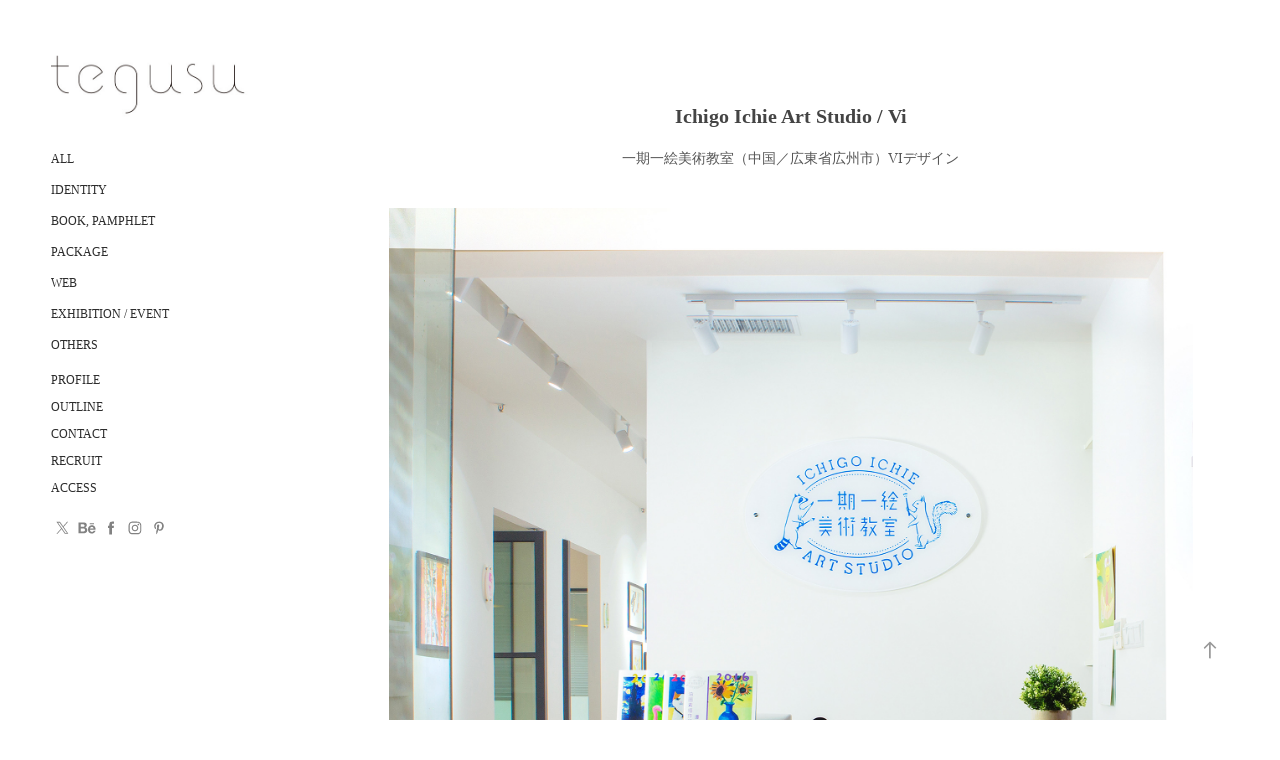

--- FILE ---
content_type: text/html; charset=utf-8
request_url: https://tegusu.com/ichigo-ichie-art-studio-vi
body_size: 14346
content:
<!DOCTYPE HTML>
<html lang="en-US">
<head>
  <meta charset="UTF-8" />
  <meta name="viewport" content="width=device-width, initial-scale=1" />
      <meta name="keywords"  content="絵画,美術,美術教室,art studio,art school,art,animal,colorful,animal logo,動物" />
      <meta name="description"  content="一期一絵美術教室（中国／広東省広州市）VIデザイン" />
      <meta name="twitter:card"  content="summary_large_image" />
      <meta name="twitter:site"  content="@AdobePortfolio" />
      <meta  property="og:title" content="tegusu - Ichigo Ichie Art Studio / Vi" />
      <meta  property="og:description" content="一期一絵美術教室（中国／広東省広州市）VIデザイン" />
      <meta  property="og:image" content="https://cdn.myportfolio.com/d1a1d4b9eb35cc1ca98ec94ac2e74728/1625116d-f631-4d2a-bb14-1a797e504837_rwc_0x0x2000x1350x2000.jpg?h=93d3aa7505b5f3a55fe44278535b5cda" />
        <link rel="icon" href="https://cdn.myportfolio.com/d1a1d4b9eb35cc1ca98ec94ac2e74728/b9ed50f4-ba1c-4db4-b911-eaba855e5554_carw_1x1x32.jpg?h=23a97892a418d7ba05ffcd0ee886f1ff" />
        <link rel="apple-touch-icon" href="https://cdn.myportfolio.com/d1a1d4b9eb35cc1ca98ec94ac2e74728/374f17a2-a69f-4370-8ab6-b6760d02997d_carw_1x1x180.jpg?h=58626d8f67f85745f81c9409af918d1f" />
      <link rel="stylesheet" href="/dist/css/main.css" type="text/css" />
      <link rel="stylesheet" href="https://cdn.myportfolio.com/d1a1d4b9eb35cc1ca98ec94ac2e74728/717829a48b5fad64747b7bf2f577ae731767803955.css?h=74de95371f735a1297b1a98742714314" type="text/css" />
    <link rel="canonical" href="https://tegusu.com/ichigo-ichie-art-studio-vi" />
      <title>tegusu - Ichigo Ichie Art Studio / Vi</title>
    <script type="text/javascript" src="//use.typekit.net/ik/[base64].js?cb=35f77bfb8b50944859ea3d3804e7194e7a3173fb" async onload="
    try {
      window.Typekit.load();
    } catch (e) {
      console.warn('Typekit not loaded.');
    }
    "></script>
</head>
  <body class="transition-enabled">  <div class='page-background-video page-background-video-with-panel'>
  </div>
  <div class="js-responsive-nav">
    <div class="responsive-nav has-social">
      <div class="close-responsive-click-area js-close-responsive-nav">
        <div class="close-responsive-button"></div>
      </div>
          <nav data-hover-hint="nav">
              <ul class="group">
                  <li class="gallery-title"><a href="/projects"  >ALL</a></li>
              </ul>
              <ul class="group">
                  <li class="gallery-title"><a href="/civilogo"  >Identity</a></li>
              </ul>
              <ul class="group">
                  <li class="gallery-title"><a href="/book"  >Book, Pamphlet</a></li>
              </ul>
              <ul class="group">
                  <li class="gallery-title"><a href="/package"  >Package</a></li>
              </ul>
              <ul class="group">
                  <li class="gallery-title"><a href="/web"  >Web</a></li>
              </ul>
              <ul class="group">
                  <li class="gallery-title"><a href="/exhibition"  >Exhibition / Event</a></li>
              </ul>
              <ul class="group">
                  <li class="gallery-title"><a href="/others"  >Others</a></li>
              </ul>
      <div class="page-title">
        <a href="/profile" >PROFILE</a>
      </div>
      <div class="page-title">
        <a href="/outline" >OUTLINE</a>
      </div>
      <div class="page-title">
        <a href="/contact" >CONTACT</a>
      </div>
      <div class="page-title">
        <a href="/recruit" >RECRUIT</a>
      </div>
      <div class="page-title">
        <a href="/office" >ACCESS</a>
      </div>
              <div class="social pf-nav-social" data-hover-hint="navSocialIcons">
                <ul>
                        <li>
                          <a href="https://twitter.com/tegusu_fujita" target="_blank">
                            <svg xmlns="http://www.w3.org/2000/svg" xmlns:xlink="http://www.w3.org/1999/xlink" version="1.1" x="0px" y="0px" viewBox="-8 -3 35 24" xml:space="preserve" class="icon"><path d="M10.4 7.4 16.9 0h-1.5L9.7 6.4 5.2 0H0l6.8 9.7L0 17.4h1.5l5.9-6.8 4.7 6.8h5.2l-6.9-10ZM8.3 9.8l-.7-1-5.5-7.6h2.4l4.4 6.2.7 1 5.7 8h-2.4L8.3 9.8Z"/></svg>
                          </a>
                        </li>
                        <li>
                          <a href="https://www.behance.net/tegusu" target="_blank">
                            <svg id="Layer_1" data-name="Layer 1" xmlns="http://www.w3.org/2000/svg" viewBox="0 0 30 24" class="icon"><path id="path-1" d="M18.83,14.38a2.78,2.78,0,0,0,.65,1.9,2.31,2.31,0,0,0,1.7.59,2.31,2.31,0,0,0,1.38-.41,1.79,1.79,0,0,0,.71-0.87h2.31a4.48,4.48,0,0,1-1.71,2.53,5,5,0,0,1-2.78.76,5.53,5.53,0,0,1-2-.37,4.34,4.34,0,0,1-1.55-1,4.77,4.77,0,0,1-1-1.63,6.29,6.29,0,0,1,0-4.13,4.83,4.83,0,0,1,1-1.64A4.64,4.64,0,0,1,19.09,9a4.86,4.86,0,0,1,2-.4A4.5,4.5,0,0,1,23.21,9a4.36,4.36,0,0,1,1.5,1.3,5.39,5.39,0,0,1,.84,1.86,7,7,0,0,1,.18,2.18h-6.9Zm3.67-3.24A1.94,1.94,0,0,0,21,10.6a2.26,2.26,0,0,0-1,.22,2,2,0,0,0-.66.54,1.94,1.94,0,0,0-.35.69,3.47,3.47,0,0,0-.12.65h4.29A2.75,2.75,0,0,0,22.5,11.14ZM18.29,6h5.36V7.35H18.29V6ZM13.89,17.7a4.4,4.4,0,0,1-1.51.7,6.44,6.44,0,0,1-1.73.22H4.24V5.12h6.24a7.7,7.7,0,0,1,1.73.17,3.67,3.67,0,0,1,1.33.56,2.6,2.6,0,0,1,.86,1,3.74,3.74,0,0,1,.3,1.58,3,3,0,0,1-.46,1.7,3.33,3.33,0,0,1-1.35,1.12,3.19,3.19,0,0,1,1.82,1.26,3.79,3.79,0,0,1,.59,2.17,3.79,3.79,0,0,1-.39,1.77A3.24,3.24,0,0,1,13.89,17.7ZM11.72,8.19a1.25,1.25,0,0,0-.45-0.47,1.88,1.88,0,0,0-.64-0.24,5.5,5.5,0,0,0-.76-0.05H7.16v3.16h3a2,2,0,0,0,1.28-.38A1.43,1.43,0,0,0,11.89,9,1.73,1.73,0,0,0,11.72,8.19ZM11.84,13a2.39,2.39,0,0,0-1.52-.45H7.16v3.73h3.11a3.61,3.61,0,0,0,.82-0.09A2,2,0,0,0,11.77,16a1.39,1.39,0,0,0,.47-0.54,1.85,1.85,0,0,0,.17-0.88A1.77,1.77,0,0,0,11.84,13Z"/></svg>
                          </a>
                        </li>
                        <li>
                          <a href="https://www.facebook.com/tegusu/?fref=ts" target="_blank">
                            <svg xmlns="http://www.w3.org/2000/svg" xmlns:xlink="http://www.w3.org/1999/xlink" version="1.1" x="0px" y="0px" viewBox="0 0 30 24" xml:space="preserve" class="icon"><path d="M16.21 20h-3.26v-8h-1.63V9.24h1.63V7.59c0-2.25 0.92-3.59 3.53-3.59h2.17v2.76H17.3 c-1.02 0-1.08 0.39-1.08 1.11l0 1.38h2.46L18.38 12h-2.17V20z"/></svg>
                          </a>
                        </li>
                        <li>
                          <a href="https://www.instagram.com/tegusu.inc/" target="_blank">
                            <svg version="1.1" id="Layer_1" xmlns="http://www.w3.org/2000/svg" xmlns:xlink="http://www.w3.org/1999/xlink" viewBox="0 0 30 24" style="enable-background:new 0 0 30 24;" xml:space="preserve" class="icon">
                            <g>
                              <path d="M15,5.4c2.1,0,2.4,0,3.2,0c0.8,0,1.2,0.2,1.5,0.3c0.4,0.1,0.6,0.3,0.9,0.6c0.3,0.3,0.5,0.5,0.6,0.9
                                c0.1,0.3,0.2,0.7,0.3,1.5c0,0.8,0,1.1,0,3.2s0,2.4,0,3.2c0,0.8-0.2,1.2-0.3,1.5c-0.1,0.4-0.3,0.6-0.6,0.9c-0.3,0.3-0.5,0.5-0.9,0.6
                                c-0.3,0.1-0.7,0.2-1.5,0.3c-0.8,0-1.1,0-3.2,0s-2.4,0-3.2,0c-0.8,0-1.2-0.2-1.5-0.3c-0.4-0.1-0.6-0.3-0.9-0.6
                                c-0.3-0.3-0.5-0.5-0.6-0.9c-0.1-0.3-0.2-0.7-0.3-1.5c0-0.8,0-1.1,0-3.2s0-2.4,0-3.2c0-0.8,0.2-1.2,0.3-1.5c0.1-0.4,0.3-0.6,0.6-0.9
                                c0.3-0.3,0.5-0.5,0.9-0.6c0.3-0.1,0.7-0.2,1.5-0.3C12.6,5.4,12.9,5.4,15,5.4 M15,4c-2.2,0-2.4,0-3.3,0c-0.9,0-1.4,0.2-1.9,0.4
                                c-0.5,0.2-1,0.5-1.4,0.9C7.9,5.8,7.6,6.2,7.4,6.8C7.2,7.3,7.1,7.9,7,8.7C7,9.6,7,9.8,7,12s0,2.4,0,3.3c0,0.9,0.2,1.4,0.4,1.9
                                c0.2,0.5,0.5,1,0.9,1.4c0.4,0.4,0.9,0.7,1.4,0.9c0.5,0.2,1.1,0.3,1.9,0.4c0.9,0,1.1,0,3.3,0s2.4,0,3.3,0c0.9,0,1.4-0.2,1.9-0.4
                                c0.5-0.2,1-0.5,1.4-0.9c0.4-0.4,0.7-0.9,0.9-1.4c0.2-0.5,0.3-1.1,0.4-1.9c0-0.9,0-1.1,0-3.3s0-2.4,0-3.3c0-0.9-0.2-1.4-0.4-1.9
                                c-0.2-0.5-0.5-1-0.9-1.4c-0.4-0.4-0.9-0.7-1.4-0.9c-0.5-0.2-1.1-0.3-1.9-0.4C17.4,4,17.2,4,15,4L15,4L15,4z"/>
                              <path d="M15,7.9c-2.3,0-4.1,1.8-4.1,4.1s1.8,4.1,4.1,4.1s4.1-1.8,4.1-4.1S17.3,7.9,15,7.9L15,7.9z M15,14.7c-1.5,0-2.7-1.2-2.7-2.7
                                c0-1.5,1.2-2.7,2.7-2.7s2.7,1.2,2.7,2.7C17.7,13.5,16.5,14.7,15,14.7L15,14.7z"/>
                              <path d="M20.2,7.7c0,0.5-0.4,1-1,1s-1-0.4-1-1s0.4-1,1-1S20.2,7.2,20.2,7.7L20.2,7.7z"/>
                            </g>
                            </svg>
                          </a>
                        </li>
                        <li>
                          <a href="https://jp.pinterest.com/masaomifujita/tegusu-design-works/" target="_blank">
                            <svg xmlns="http://www.w3.org/2000/svg" xmlns:xlink="http://www.w3.org/1999/xlink" version="1.1" id="Layer_1" viewBox="0 0 30 24" xml:space="preserve" class="icon"><path d="M15.36 4C11.13 4 9 7.1 9 9.74c0 1.6 0.6 3 1.8 3.51c0.2 0.1 0.4 0 0.45-0.23 c0.04-0.16 0.14-0.57 0.18-0.74c0.06-0.23 0.04-0.31-0.13-0.51c-0.36-0.44-0.59-1-0.59-1.8c0-2.32 1.68-4.4 4.38-4.4 c2.39 0 3.7 1.5 3.7 3.52c0 2.65-1.14 4.89-2.82 4.89c-0.93 0-1.63-0.8-1.4-1.77c0.27-1.16 0.79-2.42 0.79-3.26 c0-0.75-0.39-1.38-1.2-1.38c-0.95 0-1.72 1.02-1.72 2.38c0 0.9 0.3 1.4 0.3 1.45s-0.97 4.26-1.14 5 c-0.34 1.49-0.05 3.31-0.03 3.49c0.01 0.1 0.1 0.1 0.2 0.05c0.09-0.12 1.22-1.56 1.61-3.01c0.11-0.41 0.63-2.53 0.63-2.53 c0.31 0.6 1.2 1.1 2.2 1.15c2.86 0 4.8-2.69 4.8-6.3C21 6.5 18.8 4 15.4 4z"/></svg>
                          </a>
                        </li>
                </ul>
              </div>
          </nav>
    </div>
  </div>
  <div class="site-wrap cfix js-site-wrap">
    <div class="site-container">
      <div class="site-content e2e-site-content">
        <div class="sidebar-content">
          <header class="site-header">
              <div class="logo-wrap" data-hover-hint="logo">
                    <div class="logo e2e-site-logo-text logo-image  ">
    <a href="/projects" class="image-normal image-link">
      <img src="https://cdn.myportfolio.com/d1a1d4b9eb35cc1ca98ec94ac2e74728/d7d7e518-2d7d-4221-98b3-491a8fedf014_rwc_4x0x537x166x4096.jpg?h=7d5cd747c96736927bb40a1f2fe2e3c2" alt="tegusu Masaomi Fujita">
    </a>
</div>
              </div>
  <div class="hamburger-click-area js-hamburger">
    <div class="hamburger">
      <i></i>
      <i></i>
      <i></i>
    </div>
  </div>
          </header>
              <nav data-hover-hint="nav">
              <ul class="group">
                  <li class="gallery-title"><a href="/projects"  >ALL</a></li>
              </ul>
              <ul class="group">
                  <li class="gallery-title"><a href="/civilogo"  >Identity</a></li>
              </ul>
              <ul class="group">
                  <li class="gallery-title"><a href="/book"  >Book, Pamphlet</a></li>
              </ul>
              <ul class="group">
                  <li class="gallery-title"><a href="/package"  >Package</a></li>
              </ul>
              <ul class="group">
                  <li class="gallery-title"><a href="/web"  >Web</a></li>
              </ul>
              <ul class="group">
                  <li class="gallery-title"><a href="/exhibition"  >Exhibition / Event</a></li>
              </ul>
              <ul class="group">
                  <li class="gallery-title"><a href="/others"  >Others</a></li>
              </ul>
      <div class="page-title">
        <a href="/profile" >PROFILE</a>
      </div>
      <div class="page-title">
        <a href="/outline" >OUTLINE</a>
      </div>
      <div class="page-title">
        <a href="/contact" >CONTACT</a>
      </div>
      <div class="page-title">
        <a href="/recruit" >RECRUIT</a>
      </div>
      <div class="page-title">
        <a href="/office" >ACCESS</a>
      </div>
                  <div class="social pf-nav-social" data-hover-hint="navSocialIcons">
                    <ul>
                            <li>
                              <a href="https://twitter.com/tegusu_fujita" target="_blank">
                                <svg xmlns="http://www.w3.org/2000/svg" xmlns:xlink="http://www.w3.org/1999/xlink" version="1.1" x="0px" y="0px" viewBox="-8 -3 35 24" xml:space="preserve" class="icon"><path d="M10.4 7.4 16.9 0h-1.5L9.7 6.4 5.2 0H0l6.8 9.7L0 17.4h1.5l5.9-6.8 4.7 6.8h5.2l-6.9-10ZM8.3 9.8l-.7-1-5.5-7.6h2.4l4.4 6.2.7 1 5.7 8h-2.4L8.3 9.8Z"/></svg>
                              </a>
                            </li>
                            <li>
                              <a href="https://www.behance.net/tegusu" target="_blank">
                                <svg id="Layer_1" data-name="Layer 1" xmlns="http://www.w3.org/2000/svg" viewBox="0 0 30 24" class="icon"><path id="path-1" d="M18.83,14.38a2.78,2.78,0,0,0,.65,1.9,2.31,2.31,0,0,0,1.7.59,2.31,2.31,0,0,0,1.38-.41,1.79,1.79,0,0,0,.71-0.87h2.31a4.48,4.48,0,0,1-1.71,2.53,5,5,0,0,1-2.78.76,5.53,5.53,0,0,1-2-.37,4.34,4.34,0,0,1-1.55-1,4.77,4.77,0,0,1-1-1.63,6.29,6.29,0,0,1,0-4.13,4.83,4.83,0,0,1,1-1.64A4.64,4.64,0,0,1,19.09,9a4.86,4.86,0,0,1,2-.4A4.5,4.5,0,0,1,23.21,9a4.36,4.36,0,0,1,1.5,1.3,5.39,5.39,0,0,1,.84,1.86,7,7,0,0,1,.18,2.18h-6.9Zm3.67-3.24A1.94,1.94,0,0,0,21,10.6a2.26,2.26,0,0,0-1,.22,2,2,0,0,0-.66.54,1.94,1.94,0,0,0-.35.69,3.47,3.47,0,0,0-.12.65h4.29A2.75,2.75,0,0,0,22.5,11.14ZM18.29,6h5.36V7.35H18.29V6ZM13.89,17.7a4.4,4.4,0,0,1-1.51.7,6.44,6.44,0,0,1-1.73.22H4.24V5.12h6.24a7.7,7.7,0,0,1,1.73.17,3.67,3.67,0,0,1,1.33.56,2.6,2.6,0,0,1,.86,1,3.74,3.74,0,0,1,.3,1.58,3,3,0,0,1-.46,1.7,3.33,3.33,0,0,1-1.35,1.12,3.19,3.19,0,0,1,1.82,1.26,3.79,3.79,0,0,1,.59,2.17,3.79,3.79,0,0,1-.39,1.77A3.24,3.24,0,0,1,13.89,17.7ZM11.72,8.19a1.25,1.25,0,0,0-.45-0.47,1.88,1.88,0,0,0-.64-0.24,5.5,5.5,0,0,0-.76-0.05H7.16v3.16h3a2,2,0,0,0,1.28-.38A1.43,1.43,0,0,0,11.89,9,1.73,1.73,0,0,0,11.72,8.19ZM11.84,13a2.39,2.39,0,0,0-1.52-.45H7.16v3.73h3.11a3.61,3.61,0,0,0,.82-0.09A2,2,0,0,0,11.77,16a1.39,1.39,0,0,0,.47-0.54,1.85,1.85,0,0,0,.17-0.88A1.77,1.77,0,0,0,11.84,13Z"/></svg>
                              </a>
                            </li>
                            <li>
                              <a href="https://www.facebook.com/tegusu/?fref=ts" target="_blank">
                                <svg xmlns="http://www.w3.org/2000/svg" xmlns:xlink="http://www.w3.org/1999/xlink" version="1.1" x="0px" y="0px" viewBox="0 0 30 24" xml:space="preserve" class="icon"><path d="M16.21 20h-3.26v-8h-1.63V9.24h1.63V7.59c0-2.25 0.92-3.59 3.53-3.59h2.17v2.76H17.3 c-1.02 0-1.08 0.39-1.08 1.11l0 1.38h2.46L18.38 12h-2.17V20z"/></svg>
                              </a>
                            </li>
                            <li>
                              <a href="https://www.instagram.com/tegusu.inc/" target="_blank">
                                <svg version="1.1" id="Layer_1" xmlns="http://www.w3.org/2000/svg" xmlns:xlink="http://www.w3.org/1999/xlink" viewBox="0 0 30 24" style="enable-background:new 0 0 30 24;" xml:space="preserve" class="icon">
                                <g>
                                  <path d="M15,5.4c2.1,0,2.4,0,3.2,0c0.8,0,1.2,0.2,1.5,0.3c0.4,0.1,0.6,0.3,0.9,0.6c0.3,0.3,0.5,0.5,0.6,0.9
                                    c0.1,0.3,0.2,0.7,0.3,1.5c0,0.8,0,1.1,0,3.2s0,2.4,0,3.2c0,0.8-0.2,1.2-0.3,1.5c-0.1,0.4-0.3,0.6-0.6,0.9c-0.3,0.3-0.5,0.5-0.9,0.6
                                    c-0.3,0.1-0.7,0.2-1.5,0.3c-0.8,0-1.1,0-3.2,0s-2.4,0-3.2,0c-0.8,0-1.2-0.2-1.5-0.3c-0.4-0.1-0.6-0.3-0.9-0.6
                                    c-0.3-0.3-0.5-0.5-0.6-0.9c-0.1-0.3-0.2-0.7-0.3-1.5c0-0.8,0-1.1,0-3.2s0-2.4,0-3.2c0-0.8,0.2-1.2,0.3-1.5c0.1-0.4,0.3-0.6,0.6-0.9
                                    c0.3-0.3,0.5-0.5,0.9-0.6c0.3-0.1,0.7-0.2,1.5-0.3C12.6,5.4,12.9,5.4,15,5.4 M15,4c-2.2,0-2.4,0-3.3,0c-0.9,0-1.4,0.2-1.9,0.4
                                    c-0.5,0.2-1,0.5-1.4,0.9C7.9,5.8,7.6,6.2,7.4,6.8C7.2,7.3,7.1,7.9,7,8.7C7,9.6,7,9.8,7,12s0,2.4,0,3.3c0,0.9,0.2,1.4,0.4,1.9
                                    c0.2,0.5,0.5,1,0.9,1.4c0.4,0.4,0.9,0.7,1.4,0.9c0.5,0.2,1.1,0.3,1.9,0.4c0.9,0,1.1,0,3.3,0s2.4,0,3.3,0c0.9,0,1.4-0.2,1.9-0.4
                                    c0.5-0.2,1-0.5,1.4-0.9c0.4-0.4,0.7-0.9,0.9-1.4c0.2-0.5,0.3-1.1,0.4-1.9c0-0.9,0-1.1,0-3.3s0-2.4,0-3.3c0-0.9-0.2-1.4-0.4-1.9
                                    c-0.2-0.5-0.5-1-0.9-1.4c-0.4-0.4-0.9-0.7-1.4-0.9c-0.5-0.2-1.1-0.3-1.9-0.4C17.4,4,17.2,4,15,4L15,4L15,4z"/>
                                  <path d="M15,7.9c-2.3,0-4.1,1.8-4.1,4.1s1.8,4.1,4.1,4.1s4.1-1.8,4.1-4.1S17.3,7.9,15,7.9L15,7.9z M15,14.7c-1.5,0-2.7-1.2-2.7-2.7
                                    c0-1.5,1.2-2.7,2.7-2.7s2.7,1.2,2.7,2.7C17.7,13.5,16.5,14.7,15,14.7L15,14.7z"/>
                                  <path d="M20.2,7.7c0,0.5-0.4,1-1,1s-1-0.4-1-1s0.4-1,1-1S20.2,7.2,20.2,7.7L20.2,7.7z"/>
                                </g>
                                </svg>
                              </a>
                            </li>
                            <li>
                              <a href="https://jp.pinterest.com/masaomifujita/tegusu-design-works/" target="_blank">
                                <svg xmlns="http://www.w3.org/2000/svg" xmlns:xlink="http://www.w3.org/1999/xlink" version="1.1" id="Layer_1" viewBox="0 0 30 24" xml:space="preserve" class="icon"><path d="M15.36 4C11.13 4 9 7.1 9 9.74c0 1.6 0.6 3 1.8 3.51c0.2 0.1 0.4 0 0.45-0.23 c0.04-0.16 0.14-0.57 0.18-0.74c0.06-0.23 0.04-0.31-0.13-0.51c-0.36-0.44-0.59-1-0.59-1.8c0-2.32 1.68-4.4 4.38-4.4 c2.39 0 3.7 1.5 3.7 3.52c0 2.65-1.14 4.89-2.82 4.89c-0.93 0-1.63-0.8-1.4-1.77c0.27-1.16 0.79-2.42 0.79-3.26 c0-0.75-0.39-1.38-1.2-1.38c-0.95 0-1.72 1.02-1.72 2.38c0 0.9 0.3 1.4 0.3 1.45s-0.97 4.26-1.14 5 c-0.34 1.49-0.05 3.31-0.03 3.49c0.01 0.1 0.1 0.1 0.2 0.05c0.09-0.12 1.22-1.56 1.61-3.01c0.11-0.41 0.63-2.53 0.63-2.53 c0.31 0.6 1.2 1.1 2.2 1.15c2.86 0 4.8-2.69 4.8-6.3C21 6.5 18.8 4 15.4 4z"/></svg>
                              </a>
                            </li>
                    </ul>
                  </div>
              </nav>
        </div>
        <main>
  <div class="page-container" data-context="page.page.container" data-hover-hint="pageContainer">
    <section class="page standard-modules">
        <header class="page-header content" data-context="pages" data-identity="id:p581bfd7c712e4cb92552c2a4b0b62d8ffa62ee62df2f6c15c0080">
            <h1 class="title preserve-whitespace">Ichigo Ichie Art Studio / Vi</h1>
            <p class="description">一期一絵美術教室（中国／広東省広州市）VIデザイン</p>
        </header>
      <div class="page-content js-page-content" data-context="pages" data-identity="id:p581bfd7c712e4cb92552c2a4b0b62d8ffa62ee62df2f6c15c0080">
        <div id="project-canvas" class="js-project-modules modules content">
          <div id="project-modules">
              
              <div class="project-module module image project-module-image js-js-project-module" >

  

  
     <div class="js-lightbox" data-src="https://cdn.myportfolio.com/d1a1d4b9eb35cc1ca98ec94ac2e74728/b82abedda8b3a801f3be8d5e.jpg?h=fcb8515d34989993329623166e4e9cbe">
           <img
             class="js-lazy e2e-site-project-module-image"
             src="[data-uri]"
             data-src="https://cdn.myportfolio.com/d1a1d4b9eb35cc1ca98ec94ac2e74728/b82abedda8b3a801f3be8d5e_rw_1920.jpg?h=29f98acef7cf4af0235722a562103826"
             data-srcset="https://cdn.myportfolio.com/d1a1d4b9eb35cc1ca98ec94ac2e74728/b82abedda8b3a801f3be8d5e_rw_600.jpg?h=2466e4c5a5046c33486d7999c7f18e94 600w,https://cdn.myportfolio.com/d1a1d4b9eb35cc1ca98ec94ac2e74728/b82abedda8b3a801f3be8d5e_rw_1200.jpg?h=502d13a7782172553be2774abfd16f22 1200w,https://cdn.myportfolio.com/d1a1d4b9eb35cc1ca98ec94ac2e74728/b82abedda8b3a801f3be8d5e_rw_1920.jpg?h=29f98acef7cf4af0235722a562103826 1920w,"
             data-sizes="(max-width: 1920px) 100vw, 1920px"
             width="1920"
             height="0"
             style="padding-bottom: 81.33%; background: rgba(0, 0, 0, 0.03)"
             
           >
     </div>
  

</div>

              
              
              
              
              
              
              
              
              
              
              
              
              
              <div class="project-module module text project-module-text align-center js-project-module e2e-site-project-module-text">
  <div class="rich-text js-text-editable module-text"><div>「一期一絵美術教室（中国名：一期一绘美术教室）」は、中国の広東省広州市荔湾区にある、3歳からのこども向け美術教室。tegusuではVIのデザイン制作を担当しました。「一期一会」とは茶道に由来する日本のことわざです。どんな茶会も一生に一度のものであることを心得て、主客ともに誠意を尽くすべきだ、という考えを意味しています。「一期一絵美術教室」では、こどもが創作にのぞむ時間も同じように、毎回が一期一会の貴重な機会であると捉え、精一杯創作に取り組める環境を提供することが、教室の理念であるとしています。</div>
<div><br></div>
<div><br></div>
<div>“Ichigo Ichie Art Studio” is an art school for children from age 3 located in Liwan District of Guangzhou, Guangdong Province in China. tegusu worked on the production of the VI.</div>
<div>“Ichigoichie” is a Japanese proverb that comes from a concept used in tea ceremonies. It means that in a tea ceremony, both the host and the guests should be there with a truly sincere attitude, keeping in mind that every tea ceremony is a one-in-a-life-time opportunity. “Ichigo Ichie Art Studio” believes that every one of their classes, where children work on their creation, is a one-in-a-life-time occasion just like a tea ceremony, and their philosophy is to provide children with an environment in which they can create their art to the best of their abilities.</div></div>
</div>

              
              
              
              
              
              <div class="project-module module image project-module-image js-js-project-module" >

  

  
     <div class="js-lightbox" data-src="https://cdn.myportfolio.com/d1a1d4b9eb35cc1ca98ec94ac2e74728/905a6262054e37dbe3bb6493.jpg?h=ae49648626b4d5a1d145ae967eb1e073">
           <img
             class="js-lazy e2e-site-project-module-image"
             src="[data-uri]"
             data-src="https://cdn.myportfolio.com/d1a1d4b9eb35cc1ca98ec94ac2e74728/905a6262054e37dbe3bb6493_rw_1920.jpg?h=6eccde0adb57934209b8aecfdc8cb8bc"
             data-srcset="https://cdn.myportfolio.com/d1a1d4b9eb35cc1ca98ec94ac2e74728/905a6262054e37dbe3bb6493_rw_600.jpg?h=4f0c7845e031a84545a5bd0b579db4eb 600w,https://cdn.myportfolio.com/d1a1d4b9eb35cc1ca98ec94ac2e74728/905a6262054e37dbe3bb6493_rw_1200.jpg?h=af12fc34e2b619adbc5a306f52a28af0 1200w,https://cdn.myportfolio.com/d1a1d4b9eb35cc1ca98ec94ac2e74728/905a6262054e37dbe3bb6493_rw_1920.jpg?h=6eccde0adb57934209b8aecfdc8cb8bc 1920w,"
             data-sizes="(max-width: 1920px) 100vw, 1920px"
             width="1920"
             height="0"
             style="padding-bottom: 66.67%; background: rgba(0, 0, 0, 0.03)"
             
           >
     </div>
  

</div>

              
              
              
              
              
              
              
              
              
              <div class="project-module module image project-module-image js-js-project-module" >

  

  
     <div class="js-lightbox" data-src="https://cdn.myportfolio.com/d1a1d4b9eb35cc1ca98ec94ac2e74728/39fa0127b0b422a1d0e160e1.jpg?h=fcf511ea60d66de76e7de1571afadb4e">
           <img
             class="js-lazy e2e-site-project-module-image"
             src="[data-uri]"
             data-src="https://cdn.myportfolio.com/d1a1d4b9eb35cc1ca98ec94ac2e74728/39fa0127b0b422a1d0e160e1_rw_1920.jpg?h=0e63d6d8993406203ccc6b5652307dbf"
             data-srcset="https://cdn.myportfolio.com/d1a1d4b9eb35cc1ca98ec94ac2e74728/39fa0127b0b422a1d0e160e1_rw_600.jpg?h=c5cd9c1ebcac52460d500053ca2c1178 600w,https://cdn.myportfolio.com/d1a1d4b9eb35cc1ca98ec94ac2e74728/39fa0127b0b422a1d0e160e1_rw_1200.jpg?h=e2d4a8b06602ae85571bb5a12118e800 1200w,https://cdn.myportfolio.com/d1a1d4b9eb35cc1ca98ec94ac2e74728/39fa0127b0b422a1d0e160e1_rw_1920.jpg?h=0e63d6d8993406203ccc6b5652307dbf 1920w,"
             data-sizes="(max-width: 1920px) 100vw, 1920px"
             width="1920"
             height="0"
             style="padding-bottom: 67.5%; background: rgba(0, 0, 0, 0.03)"
             
           >
     </div>
  

</div>

              
              
              
              
              
              
              
              
              
              <div class="project-module module image project-module-image js-js-project-module" >

  

  
     <div class="js-lightbox" data-src="https://cdn.myportfolio.com/d1a1d4b9eb35cc1ca98ec94ac2e74728/915fcc3ddd93a12ec7dcbc22.jpg?h=57e7d38d0641dfb67a1417f218055e32">
           <img
             class="js-lazy e2e-site-project-module-image"
             src="[data-uri]"
             data-src="https://cdn.myportfolio.com/d1a1d4b9eb35cc1ca98ec94ac2e74728/915fcc3ddd93a12ec7dcbc22_rw_1920.jpg?h=911a6173d15bd24a729a5fe42addca7a"
             data-srcset="https://cdn.myportfolio.com/d1a1d4b9eb35cc1ca98ec94ac2e74728/915fcc3ddd93a12ec7dcbc22_rw_600.jpg?h=35f1de4e630757a51153206f8e20e725 600w,https://cdn.myportfolio.com/d1a1d4b9eb35cc1ca98ec94ac2e74728/915fcc3ddd93a12ec7dcbc22_rw_1200.jpg?h=8a4e3d09cb09c88e70810e5b22520f76 1200w,https://cdn.myportfolio.com/d1a1d4b9eb35cc1ca98ec94ac2e74728/915fcc3ddd93a12ec7dcbc22_rw_1920.jpg?h=911a6173d15bd24a729a5fe42addca7a 1920w,"
             data-sizes="(max-width: 1920px) 100vw, 1920px"
             width="1920"
             height="0"
             style="padding-bottom: 67.5%; background: rgba(0, 0, 0, 0.03)"
             
           >
     </div>
  

</div>

              
              
              
              
              
              
              
              
              
              <div class="project-module module image project-module-image js-js-project-module" >

  

  
     <div class="js-lightbox" data-src="https://cdn.myportfolio.com/d1a1d4b9eb35cc1ca98ec94ac2e74728/b0841777f0296ac957aef8aa.jpg?h=132c127bc71956fe851d7d3fb4051411">
           <img
             class="js-lazy e2e-site-project-module-image"
             src="[data-uri]"
             data-src="https://cdn.myportfolio.com/d1a1d4b9eb35cc1ca98ec94ac2e74728/b0841777f0296ac957aef8aa_rw_1920.jpg?h=9ec0ca3d35c15ee7c8c12ee090b1bdfa"
             data-srcset="https://cdn.myportfolio.com/d1a1d4b9eb35cc1ca98ec94ac2e74728/b0841777f0296ac957aef8aa_rw_600.jpg?h=1e05da2b759d321103fade974da3f5d4 600w,https://cdn.myportfolio.com/d1a1d4b9eb35cc1ca98ec94ac2e74728/b0841777f0296ac957aef8aa_rw_1200.jpg?h=7323532ed749643da97d7fbc0171f09e 1200w,https://cdn.myportfolio.com/d1a1d4b9eb35cc1ca98ec94ac2e74728/b0841777f0296ac957aef8aa_rw_1920.jpg?h=9ec0ca3d35c15ee7c8c12ee090b1bdfa 1920w,"
             data-sizes="(max-width: 1920px) 100vw, 1920px"
             width="1920"
             height="0"
             style="padding-bottom: 67.5%; background: rgba(0, 0, 0, 0.03)"
             
           >
     </div>
  

</div>

              
              
              
              
              
              
              
              
              
              <div class="project-module module image project-module-image js-js-project-module" >

  

  
     <div class="js-lightbox" data-src="https://cdn.myportfolio.com/d1a1d4b9eb35cc1ca98ec94ac2e74728/691fd09707a8af09b388a84c.jpg?h=3859fc616246e25205fbd571a9e1f91e">
           <img
             class="js-lazy e2e-site-project-module-image"
             src="[data-uri]"
             data-src="https://cdn.myportfolio.com/d1a1d4b9eb35cc1ca98ec94ac2e74728/691fd09707a8af09b388a84c_rw_1920.jpg?h=fdcfbf666fdc9c48600ea154af0c6f30"
             data-srcset="https://cdn.myportfolio.com/d1a1d4b9eb35cc1ca98ec94ac2e74728/691fd09707a8af09b388a84c_rw_600.jpg?h=ec714d52eff401392b21c0885c57f6c4 600w,https://cdn.myportfolio.com/d1a1d4b9eb35cc1ca98ec94ac2e74728/691fd09707a8af09b388a84c_rw_1200.jpg?h=6cdcc5b74c2a79f2fb7b48a9ac6020ad 1200w,https://cdn.myportfolio.com/d1a1d4b9eb35cc1ca98ec94ac2e74728/691fd09707a8af09b388a84c_rw_1920.jpg?h=fdcfbf666fdc9c48600ea154af0c6f30 1920w,"
             data-sizes="(max-width: 1920px) 100vw, 1920px"
             width="1920"
             height="0"
             style="padding-bottom: 67.5%; background: rgba(0, 0, 0, 0.03)"
             
           >
     </div>
  

</div>

              
              
              
              
              
              
              
              
              
              <div class="project-module module image project-module-image js-js-project-module" >

  

  
     <div class="js-lightbox" data-src="https://cdn.myportfolio.com/d1a1d4b9eb35cc1ca98ec94ac2e74728/620969a2ae6cc4baa78958e1.jpg?h=44b00e535e377f6ec9711272631f07c0">
           <img
             class="js-lazy e2e-site-project-module-image"
             src="[data-uri]"
             data-src="https://cdn.myportfolio.com/d1a1d4b9eb35cc1ca98ec94ac2e74728/620969a2ae6cc4baa78958e1_rw_1920.jpg?h=4e2c75f93d2d5d157b66a9e3a97d1b79"
             data-srcset="https://cdn.myportfolio.com/d1a1d4b9eb35cc1ca98ec94ac2e74728/620969a2ae6cc4baa78958e1_rw_600.jpg?h=e4eb08dadd558b1a8e8479af55ad524f 600w,https://cdn.myportfolio.com/d1a1d4b9eb35cc1ca98ec94ac2e74728/620969a2ae6cc4baa78958e1_rw_1200.jpg?h=816d3c18da11327a4d918d8f9f088fce 1200w,https://cdn.myportfolio.com/d1a1d4b9eb35cc1ca98ec94ac2e74728/620969a2ae6cc4baa78958e1_rw_1920.jpg?h=4e2c75f93d2d5d157b66a9e3a97d1b79 1920w,"
             data-sizes="(max-width: 1920px) 100vw, 1920px"
             width="1920"
             height="0"
             style="padding-bottom: 67.5%; background: rgba(0, 0, 0, 0.03)"
             
           >
     </div>
  

</div>

              
              
              
              
              
              
              
              
              
              
              
              
              
              <div class="project-module module text project-module-text align-center js-project-module e2e-site-project-module-text">
  <div class="rich-text js-text-editable module-text"><div>
<div>教室側からは、カラフルで明るい室内の雰囲気を考慮しながら、こどもに長く愛されるロゴを制作してほしいという依頼を受けました。</div>
<div>一期一会（絵）という名前の通り、二匹の動物が出会い仲良く創作をしている様子をモチーフに制作しました。こどもと美術の出会い、また美術教室における子供同士の出会いを通して、創作を楽しむ心を育て、新しい発想を養ってほしい、という願いが込められています。（ロゴの表記は教室のオーナーのこだわりにより、日本語表記になっています。フォントはオリジナルで制作しました）。</div>
</div>
<div><br></div>
<div>
<div>The school requested us to produce a logo that will be adored by children for a long time to come. They also wanted the logo to reflect the colorful and bright atmosphere of their classroom.A motif of two animals meeting up and creating art together, the design inspired by the name ichigoichie, is used in the logo. The expectation that children will learn to enjoy creation and creative thinking will be nurtured through the encounter with art and with other children in the school lies in this logo.(Japanese letters are used instead of Chinese letters in the logo because of the school owner’s preference. The font was originally created by us.)</div>
<br>
</div></div>
</div>

              
              
              
              
              
              <div class="project-module module image project-module-image js-js-project-module" >

  

  
     <div class="js-lightbox" data-src="https://cdn.myportfolio.com/d1a1d4b9eb35cc1ca98ec94ac2e74728/2a55f291ee4f055db3b51e5a.jpg?h=d3d9fee0a319e8d5bbcaa17179977474">
           <img
             class="js-lazy e2e-site-project-module-image"
             src="[data-uri]"
             data-src="https://cdn.myportfolio.com/d1a1d4b9eb35cc1ca98ec94ac2e74728/2a55f291ee4f055db3b51e5a_rw_1920.jpg?h=a37cad557bf0937c50e88f2adc1e1e88"
             data-srcset="https://cdn.myportfolio.com/d1a1d4b9eb35cc1ca98ec94ac2e74728/2a55f291ee4f055db3b51e5a_rw_600.jpg?h=038586c31e180a0a2c3a5dbec4386d1e 600w,https://cdn.myportfolio.com/d1a1d4b9eb35cc1ca98ec94ac2e74728/2a55f291ee4f055db3b51e5a_rw_1200.jpg?h=aa63b84c579127916414c529805aa10e 1200w,https://cdn.myportfolio.com/d1a1d4b9eb35cc1ca98ec94ac2e74728/2a55f291ee4f055db3b51e5a_rw_1920.jpg?h=a37cad557bf0937c50e88f2adc1e1e88 1920w,"
             data-sizes="(max-width: 1920px) 100vw, 1920px"
             width="1920"
             height="0"
             style="padding-bottom: 67.5%; background: rgba(0, 0, 0, 0.03)"
             
           >
     </div>
  

</div>

              
              
              
              
              
              
              
              
              
              <div class="project-module module image project-module-image js-js-project-module" >

  

  
     <div class="js-lightbox" data-src="https://cdn.myportfolio.com/d1a1d4b9eb35cc1ca98ec94ac2e74728/3e106c8f32381d0a63700e54.jpg?h=0debba8f0f04dc960942d4a646933ff5">
           <img
             class="js-lazy e2e-site-project-module-image"
             src="[data-uri]"
             data-src="https://cdn.myportfolio.com/d1a1d4b9eb35cc1ca98ec94ac2e74728/3e106c8f32381d0a63700e54_rw_1920.jpg?h=fe0b67542dd29fa1f7e62fd00b53fa0d"
             data-srcset="https://cdn.myportfolio.com/d1a1d4b9eb35cc1ca98ec94ac2e74728/3e106c8f32381d0a63700e54_rw_600.jpg?h=b3873444bd1c693ca3694a640d56b901 600w,https://cdn.myportfolio.com/d1a1d4b9eb35cc1ca98ec94ac2e74728/3e106c8f32381d0a63700e54_rw_1200.jpg?h=4b78d60cf25f82b3a5aa29e9ecdd1fa9 1200w,https://cdn.myportfolio.com/d1a1d4b9eb35cc1ca98ec94ac2e74728/3e106c8f32381d0a63700e54_rw_1920.jpg?h=fe0b67542dd29fa1f7e62fd00b53fa0d 1920w,"
             data-sizes="(max-width: 1920px) 100vw, 1920px"
             width="1920"
             height="0"
             style="padding-bottom: 67.5%; background: rgba(0, 0, 0, 0.03)"
             
           >
     </div>
  

</div>

              
              
              
              
              
              
              
              
              
              <div class="project-module module image project-module-image js-js-project-module" >

  

  
     <div class="js-lightbox" data-src="https://cdn.myportfolio.com/d1a1d4b9eb35cc1ca98ec94ac2e74728/1eff5b5a091707e9187bd52d.jpg?h=cfd67079147a3310584dea9054361d65">
           <img
             class="js-lazy e2e-site-project-module-image"
             src="[data-uri]"
             data-src="https://cdn.myportfolio.com/d1a1d4b9eb35cc1ca98ec94ac2e74728/1eff5b5a091707e9187bd52d_rw_1920.jpg?h=753e4c7670d21616491be91ccefa5848"
             data-srcset="https://cdn.myportfolio.com/d1a1d4b9eb35cc1ca98ec94ac2e74728/1eff5b5a091707e9187bd52d_rw_600.jpg?h=45041b850c0fee9431ea6dea63bd1e83 600w,https://cdn.myportfolio.com/d1a1d4b9eb35cc1ca98ec94ac2e74728/1eff5b5a091707e9187bd52d_rw_1200.jpg?h=a0da037226b1aef7d62c094690d89fb1 1200w,https://cdn.myportfolio.com/d1a1d4b9eb35cc1ca98ec94ac2e74728/1eff5b5a091707e9187bd52d_rw_1920.jpg?h=753e4c7670d21616491be91ccefa5848 1920w,"
             data-sizes="(max-width: 1920px) 100vw, 1920px"
             width="1920"
             height="0"
             style="padding-bottom: 67.5%; background: rgba(0, 0, 0, 0.03)"
             
           >
     </div>
  

</div>

              
              
              
              
              
              
              
              
              
              
              
              
              
              <div class="project-module module text project-module-text align-center js-project-module e2e-site-project-module-text">
  <div class="rich-text js-text-editable module-text"><div><div>ロゴに使用される動物は、タヌキ、リス、バク、熊、ネコ、犬、キツネの7種類。カラーもブルーをメインの色としながらも、ピンク、ライトグリーン、パープルの三色を用意しています。こども達はもちろん、教室を運営する講師達も、展開するアイテムに応じて好きな動物の組み合わせやカラーを選ぶことができ、遊び心を持って教室を育てていけるようにと考えました。</div></div>
<div><br></div>
<div><div>Seven kinds of animals, a raccoon dog, squirrel, anteater, bear, cat, dog, and fox, are used in the logo. Although blue is used as the main color, there are also versions using pink, light green and purple. Teachers who run the school, as well as children, can choose their preferred combination of animals and favorite colors depending on the item. We believe that this will let them explore their playful minds, helping the school progress.</div></div></div>
</div>

              
              
              
              
              
              <div class="project-module module image project-module-image js-js-project-module" >

  

  
     <div class="js-lightbox" data-src="https://cdn.myportfolio.com/d1a1d4b9eb35cc1ca98ec94ac2e74728/b9bad43642b2b20904df2670.jpg?h=512fad13a5fb0043af696590e6692937">
           <img
             class="js-lazy e2e-site-project-module-image"
             src="[data-uri]"
             data-src="https://cdn.myportfolio.com/d1a1d4b9eb35cc1ca98ec94ac2e74728/b9bad43642b2b20904df2670_rw_1920.jpg?h=ba0b16bb90857ff29586b2bddb608b36"
             data-srcset="https://cdn.myportfolio.com/d1a1d4b9eb35cc1ca98ec94ac2e74728/b9bad43642b2b20904df2670_rw_600.jpg?h=41b597f2b3463c95a3fbb32d87a91f69 600w,https://cdn.myportfolio.com/d1a1d4b9eb35cc1ca98ec94ac2e74728/b9bad43642b2b20904df2670_rw_1200.jpg?h=5a36c49054f3b33bb156a9bbf60f1179 1200w,https://cdn.myportfolio.com/d1a1d4b9eb35cc1ca98ec94ac2e74728/b9bad43642b2b20904df2670_rw_1920.jpg?h=ba0b16bb90857ff29586b2bddb608b36 1920w,"
             data-sizes="(max-width: 1920px) 100vw, 1920px"
             width="1920"
             height="0"
             style="padding-bottom: 75%; background: rgba(0, 0, 0, 0.03)"
             
           >
     </div>
  

</div>

              
              
              
              
              
              
              
              
              
              <div class="project-module module image project-module-image js-js-project-module" >

  

  
     <div class="js-lightbox" data-src="https://cdn.myportfolio.com/d1a1d4b9eb35cc1ca98ec94ac2e74728/47a4e1eb53fcc69160f69d75.jpg?h=7103e8a195ec8932525aede278940487">
           <img
             class="js-lazy e2e-site-project-module-image"
             src="[data-uri]"
             data-src="https://cdn.myportfolio.com/d1a1d4b9eb35cc1ca98ec94ac2e74728/47a4e1eb53fcc69160f69d75_rw_1920.jpg?h=0b4effe8bbb73d6d774841c53e477670"
             data-srcset="https://cdn.myportfolio.com/d1a1d4b9eb35cc1ca98ec94ac2e74728/47a4e1eb53fcc69160f69d75_rw_600.jpg?h=73687f0de2e1e202157fa718e2337b2a 600w,https://cdn.myportfolio.com/d1a1d4b9eb35cc1ca98ec94ac2e74728/47a4e1eb53fcc69160f69d75_rw_1200.jpg?h=60448419a0e5cf058babdcde89d47838 1200w,https://cdn.myportfolio.com/d1a1d4b9eb35cc1ca98ec94ac2e74728/47a4e1eb53fcc69160f69d75_rw_1920.jpg?h=0b4effe8bbb73d6d774841c53e477670 1920w,"
             data-sizes="(max-width: 1920px) 100vw, 1920px"
             width="1920"
             height="0"
             style="padding-bottom: 65%; background: rgba(0, 0, 0, 0.03)"
             
           >
     </div>
  

</div>

              
              
              
              
              
              
              
              
              
              <div class="project-module module image project-module-image js-js-project-module" >

  

  
     <div class="js-lightbox" data-src="https://cdn.myportfolio.com/d1a1d4b9eb35cc1ca98ec94ac2e74728/f1bd1dddc78ce896c26d1f05.jpg?h=a191ae7cb89ba9501f595f12ff58afea">
           <img
             class="js-lazy e2e-site-project-module-image"
             src="[data-uri]"
             data-src="https://cdn.myportfolio.com/d1a1d4b9eb35cc1ca98ec94ac2e74728/f1bd1dddc78ce896c26d1f05_rw_1920.jpg?h=c0f9da65923cd252336f61f3d5201330"
             data-srcset="https://cdn.myportfolio.com/d1a1d4b9eb35cc1ca98ec94ac2e74728/f1bd1dddc78ce896c26d1f05_rw_600.jpg?h=306f2f146080c7f6787c61a84a00fa17 600w,https://cdn.myportfolio.com/d1a1d4b9eb35cc1ca98ec94ac2e74728/f1bd1dddc78ce896c26d1f05_rw_1200.jpg?h=ceb8d7b740af376284b5184fb662a346 1200w,https://cdn.myportfolio.com/d1a1d4b9eb35cc1ca98ec94ac2e74728/f1bd1dddc78ce896c26d1f05_rw_1920.jpg?h=c0f9da65923cd252336f61f3d5201330 1920w,"
             data-sizes="(max-width: 1920px) 100vw, 1920px"
             width="1920"
             height="0"
             style="padding-bottom: 75%; background: rgba(0, 0, 0, 0.03)"
             
           >
     </div>
  

</div>

              
              
              
              
              
              
              
              
              
              <div class="project-module module image project-module-image js-js-project-module" >

  

  
     <div class="js-lightbox" data-src="https://cdn.myportfolio.com/d1a1d4b9eb35cc1ca98ec94ac2e74728/42ae2d1f4be8042670ea2f0d.jpg?h=718226169bd5f2bbb3e3b65e4ccd20ab">
           <img
             class="js-lazy e2e-site-project-module-image"
             src="[data-uri]"
             data-src="https://cdn.myportfolio.com/d1a1d4b9eb35cc1ca98ec94ac2e74728/42ae2d1f4be8042670ea2f0d_rw_1920.jpg?h=70978261188118cd5faa8f3f6d494be9"
             data-srcset="https://cdn.myportfolio.com/d1a1d4b9eb35cc1ca98ec94ac2e74728/42ae2d1f4be8042670ea2f0d_rw_600.jpg?h=5508121c8a2f17c56c71d0767a1714ab 600w,https://cdn.myportfolio.com/d1a1d4b9eb35cc1ca98ec94ac2e74728/42ae2d1f4be8042670ea2f0d_rw_1200.jpg?h=90199767b8bf92e805c24c20be473d9d 1200w,https://cdn.myportfolio.com/d1a1d4b9eb35cc1ca98ec94ac2e74728/42ae2d1f4be8042670ea2f0d_rw_1920.jpg?h=70978261188118cd5faa8f3f6d494be9 1920w,"
             data-sizes="(max-width: 1920px) 100vw, 1920px"
             width="1920"
             height="0"
             style="padding-bottom: 70%; background: rgba(0, 0, 0, 0.03)"
             
           >
     </div>
  

</div>

              
              
              
              
              
              
              
              
              
              
              
              
              
              <div class="project-module module text project-module-text align-center js-project-module e2e-site-project-module-text">
  <div class="rich-text js-text-editable module-text"><div>
<div>ロゴは教室が発行する印刷物のほかに、トートバッグやエプロンなど様々なアイテムに展開されています。</div>
<div><br></div>
<div>The logo is used for various items including tote bags and aprons, in addition to printed materials issued by the school.</div>
</div></div>
</div>

              
              
              
              
              
              <div class="project-module module image project-module-image js-js-project-module" >

  

  
     <div class="js-lightbox" data-src="https://cdn.myportfolio.com/d1a1d4b9eb35cc1ca98ec94ac2e74728/a05127a275aa8a6e330fb809.jpg?h=0df939c7e3d8309c09f4b2b8980ab38c">
           <img
             class="js-lazy e2e-site-project-module-image"
             src="[data-uri]"
             data-src="https://cdn.myportfolio.com/d1a1d4b9eb35cc1ca98ec94ac2e74728/a05127a275aa8a6e330fb809_rw_1920.jpg?h=222a092fb04dc2346b924d734937e681"
             data-srcset="https://cdn.myportfolio.com/d1a1d4b9eb35cc1ca98ec94ac2e74728/a05127a275aa8a6e330fb809_rw_600.jpg?h=a9301ac33ed56532cdfef147f208615e 600w,https://cdn.myportfolio.com/d1a1d4b9eb35cc1ca98ec94ac2e74728/a05127a275aa8a6e330fb809_rw_1200.jpg?h=5afc1fbe6772c3aa39898f8b67bc3f77 1200w,https://cdn.myportfolio.com/d1a1d4b9eb35cc1ca98ec94ac2e74728/a05127a275aa8a6e330fb809_rw_1920.jpg?h=222a092fb04dc2346b924d734937e681 1920w,"
             data-sizes="(max-width: 1920px) 100vw, 1920px"
             width="1920"
             height="0"
             style="padding-bottom: 66.67%; background: rgba(0, 0, 0, 0.03)"
             
           >
     </div>
  

</div>

              
              
              
              
              
              
              
              
              
              <div class="project-module module image project-module-image js-js-project-module" >

  

  
     <div class="js-lightbox" data-src="https://cdn.myportfolio.com/d1a1d4b9eb35cc1ca98ec94ac2e74728/140712b3a9731c535b6492c3.jpg?h=c474e839be86edfaf7b56536cd0d3d6f">
           <img
             class="js-lazy e2e-site-project-module-image"
             src="[data-uri]"
             data-src="https://cdn.myportfolio.com/d1a1d4b9eb35cc1ca98ec94ac2e74728/140712b3a9731c535b6492c3_rw_1920.jpg?h=70efdb9632ba7a8ddd75121dc55b0ca6"
             data-srcset="https://cdn.myportfolio.com/d1a1d4b9eb35cc1ca98ec94ac2e74728/140712b3a9731c535b6492c3_rw_600.jpg?h=49bebe1410e3ec479b9ac02f2f31ce57 600w,https://cdn.myportfolio.com/d1a1d4b9eb35cc1ca98ec94ac2e74728/140712b3a9731c535b6492c3_rw_1200.jpg?h=afd32cdc00dbf70fe69197be381dae29 1200w,https://cdn.myportfolio.com/d1a1d4b9eb35cc1ca98ec94ac2e74728/140712b3a9731c535b6492c3_rw_1920.jpg?h=70efdb9632ba7a8ddd75121dc55b0ca6 1400w,"
             data-sizes="(max-width: 1400px) 100vw, 1400px"
             width="1400"
             height="0"
             style="padding-bottom: 129.5%; background: rgba(0, 0, 0, 0.03)"
             
           >
     </div>
  

</div>

              
              
              
              
              
              
              
              
              
              <div class="project-module module image project-module-image js-js-project-module" >

  

  
     <div class="js-lightbox" data-src="https://cdn.myportfolio.com/d1a1d4b9eb35cc1ca98ec94ac2e74728/996fc8bc9c5f5ee76cdfd323.jpg?h=92398e0acb2597eb7dea0905e783816e">
           <img
             class="js-lazy e2e-site-project-module-image"
             src="[data-uri]"
             data-src="https://cdn.myportfolio.com/d1a1d4b9eb35cc1ca98ec94ac2e74728/996fc8bc9c5f5ee76cdfd323_rw_1920.jpg?h=a3ac6c78e2f4f03e87393e6e3adb806e"
             data-srcset="https://cdn.myportfolio.com/d1a1d4b9eb35cc1ca98ec94ac2e74728/996fc8bc9c5f5ee76cdfd323_rw_600.jpg?h=21315e55789dfade77d3b7373214d133 600w,https://cdn.myportfolio.com/d1a1d4b9eb35cc1ca98ec94ac2e74728/996fc8bc9c5f5ee76cdfd323_rw_1200.jpg?h=fafdbdf4e5b6eb6a367deb28b3b4d78a 1200w,https://cdn.myportfolio.com/d1a1d4b9eb35cc1ca98ec94ac2e74728/996fc8bc9c5f5ee76cdfd323_rw_1920.jpg?h=a3ac6c78e2f4f03e87393e6e3adb806e 1920w,"
             data-sizes="(max-width: 1920px) 100vw, 1920px"
             width="1920"
             height="0"
             style="padding-bottom: 70.83%; background: rgba(0, 0, 0, 0.03)"
             
           >
     </div>
  

</div>

              
              
              
              
              
              
              
              
              
              <div class="project-module module image project-module-image js-js-project-module" >

  

  
     <div class="js-lightbox" data-src="https://cdn.myportfolio.com/d1a1d4b9eb35cc1ca98ec94ac2e74728/373081a5c3a6087444d8a000.jpg?h=b0cf79905bf71ec5ccaaf96334e2425a">
           <img
             class="js-lazy e2e-site-project-module-image"
             src="[data-uri]"
             data-src="https://cdn.myportfolio.com/d1a1d4b9eb35cc1ca98ec94ac2e74728/373081a5c3a6087444d8a000_rw_1920.jpg?h=c90ed1e695c3d67edc4e2eca31a3a639"
             data-srcset="https://cdn.myportfolio.com/d1a1d4b9eb35cc1ca98ec94ac2e74728/373081a5c3a6087444d8a000_rw_600.jpg?h=da48a74bf814d98d103e81fd8ef119b1 600w,https://cdn.myportfolio.com/d1a1d4b9eb35cc1ca98ec94ac2e74728/373081a5c3a6087444d8a000_rw_1200.jpg?h=4004c4640d816c41d70dac55a1649409 1200w,https://cdn.myportfolio.com/d1a1d4b9eb35cc1ca98ec94ac2e74728/373081a5c3a6087444d8a000_rw_1920.jpg?h=c90ed1e695c3d67edc4e2eca31a3a639 1920w,"
             data-sizes="(max-width: 1920px) 100vw, 1920px"
             width="1920"
             height="0"
             style="padding-bottom: 70.83%; background: rgba(0, 0, 0, 0.03)"
             
           >
     </div>
  

</div>

              
              
              
              
              
              
              
              
          </div>
        </div>
      </div>
    </section>
          <section class="other-projects" data-context="page.page.other_pages" data-hover-hint="otherPages">
            <div class="title-wrapper">
              <div class="title-container">
                  <h3 class="other-projects-title preserve-whitespace">other project</h3>
              </div>
            </div>
            <div class="project-covers">
                  <a class="project-cover js-project-cover-touch hold-space" href="/sake-nouveau-project" data-context="pages" data-identity="id:p580daabacfae1354babefd830b48a95122588044fc9deeadb1934">
                      <div class="cover-image-wrap">
                        <div class="cover-image">
                            <div class="cover cover-normal">

            <img
              class="cover__img js-lazy"
              src="https://cdn.myportfolio.com/d1a1d4b9eb35cc1ca98ec94ac2e74728/45a051e3-092c-4ebb-a655-5b36800dc880_rwc_0x1098x1920x1503x32.jpg?h=4edf3a6da655fab6dbc18269dd12494a"
              data-src="https://cdn.myportfolio.com/d1a1d4b9eb35cc1ca98ec94ac2e74728/45a051e3-092c-4ebb-a655-5b36800dc880_rwc_0x1098x1920x1503x1920.jpg?h=21208c824cce28677e63a01daf7c15bf"
              data-srcset="https://cdn.myportfolio.com/d1a1d4b9eb35cc1ca98ec94ac2e74728/45a051e3-092c-4ebb-a655-5b36800dc880_rwc_0x1098x1920x1503x640.jpg?h=ef6028c64642454cbab932604f58ac04 640w, https://cdn.myportfolio.com/d1a1d4b9eb35cc1ca98ec94ac2e74728/45a051e3-092c-4ebb-a655-5b36800dc880_rwc_0x1098x1920x1503x1280.jpg?h=3f1735a592d5448cb0f7444ded31fbd1 1280w, https://cdn.myportfolio.com/d1a1d4b9eb35cc1ca98ec94ac2e74728/45a051e3-092c-4ebb-a655-5b36800dc880_rwc_0x1098x1920x1503x1366.jpg?h=ee2e111c6c4750051d5745d134fb1dfb 1366w, https://cdn.myportfolio.com/d1a1d4b9eb35cc1ca98ec94ac2e74728/45a051e3-092c-4ebb-a655-5b36800dc880_rwc_0x1098x1920x1503x1920.jpg?h=21208c824cce28677e63a01daf7c15bf 1920w, https://cdn.myportfolio.com/d1a1d4b9eb35cc1ca98ec94ac2e74728/45a051e3-092c-4ebb-a655-5b36800dc880_rwc_0x1098x1920x1503x1920.jpg?h=21208c824cce28677e63a01daf7c15bf 2560w, https://cdn.myportfolio.com/d1a1d4b9eb35cc1ca98ec94ac2e74728/45a051e3-092c-4ebb-a655-5b36800dc880_rwc_0x1098x1920x1503x1920.jpg?h=21208c824cce28677e63a01daf7c15bf 5120w"
              data-sizes="(max-width: 540px) 100vw, (max-width: 768px) 50vw, calc(1800px / 3)"
            >
                                      </div>
                        </div>
                      </div>
                    <div class="details-wrap">
                      <div class="details">
                        <div class="details-inner">
                            <div class="title preserve-whitespace">Sake Nouveau Project</div>
                            <div class="description">飯沼本家／「日本酒ヌーボー」プロジェクト　酒々井の夜明け</div>
                        </div>
                      </div>
                    </div>
                  </a>
                  <a class="project-cover js-project-cover-touch hold-space" href="/japanese-tea" data-context="pages" data-identity="id:p57076bcb8af567723624d6f882c8e5ee8dce66f5fa6fa44ff69e1">
                      <div class="cover-image-wrap">
                        <div class="cover-image">
                            <div class="cover cover-normal">

            <img
              class="cover__img js-lazy"
              src="https://cdn.myportfolio.com/d1a1d4b9eb35cc1ca98ec94ac2e74728/a6a44cc2-25c8-4bd1-83e1-6e22d1b652ff_rwc_55x0x1534x1200x32.jpg?h=e71c471b919135b36e1261d5b3a75b5c"
              data-src="https://cdn.myportfolio.com/d1a1d4b9eb35cc1ca98ec94ac2e74728/a6a44cc2-25c8-4bd1-83e1-6e22d1b652ff_rwc_55x0x1534x1200x1534.jpg?h=f8630d4d3e3a37747b30e2bc8aacded6"
              data-srcset="https://cdn.myportfolio.com/d1a1d4b9eb35cc1ca98ec94ac2e74728/a6a44cc2-25c8-4bd1-83e1-6e22d1b652ff_rwc_55x0x1534x1200x640.jpg?h=7b170e2b96b239bc1150267f66e8cb10 640w, https://cdn.myportfolio.com/d1a1d4b9eb35cc1ca98ec94ac2e74728/a6a44cc2-25c8-4bd1-83e1-6e22d1b652ff_rwc_55x0x1534x1200x1280.jpg?h=95f414f20ccdafb2fd1af013394639a7 1280w, https://cdn.myportfolio.com/d1a1d4b9eb35cc1ca98ec94ac2e74728/a6a44cc2-25c8-4bd1-83e1-6e22d1b652ff_rwc_55x0x1534x1200x1366.jpg?h=601e82771192b0b353bf59c3bcf704e1 1366w, https://cdn.myportfolio.com/d1a1d4b9eb35cc1ca98ec94ac2e74728/a6a44cc2-25c8-4bd1-83e1-6e22d1b652ff_rwc_55x0x1534x1200x1534.jpg?h=f8630d4d3e3a37747b30e2bc8aacded6 1920w, https://cdn.myportfolio.com/d1a1d4b9eb35cc1ca98ec94ac2e74728/a6a44cc2-25c8-4bd1-83e1-6e22d1b652ff_rwc_55x0x1534x1200x1534.jpg?h=f8630d4d3e3a37747b30e2bc8aacded6 2560w, https://cdn.myportfolio.com/d1a1d4b9eb35cc1ca98ec94ac2e74728/a6a44cc2-25c8-4bd1-83e1-6e22d1b652ff_rwc_55x0x1534x1200x1534.jpg?h=f8630d4d3e3a37747b30e2bc8aacded6 5120w"
              data-sizes="(max-width: 540px) 100vw, (max-width: 768px) 50vw, calc(1800px / 3)"
            >
                                      </div>
                        </div>
                      </div>
                    <div class="details-wrap">
                      <div class="details">
                        <div class="details-inner">
                            <div class="title preserve-whitespace">Japanese Tea</div>
                            <div class="description">Nikko Graphic Arts／写真集「Japanese Tea」</div>
                        </div>
                      </div>
                    </div>
                  </a>
                  <a class="project-cover js-project-cover-touch hold-space" href="/kinoene-apple-ripe" data-context="pages" data-identity="id:p620899ee340e273f40aa346a87d294ca3f7d38fd946e8876a9936">
                      <div class="cover-image-wrap">
                        <div class="cover-image">
                            <div class="cover cover-normal">

            <img
              class="cover__img js-lazy"
              src="https://cdn.myportfolio.com/d1a1d4b9eb35cc1ca98ec94ac2e74728/550026eb-42bc-4dc4-815b-5bb24becac6c_carw_202x158x32.jpg?h=35bdcfce32cb4a463b772dda3d9b8968"
              data-src="https://cdn.myportfolio.com/d1a1d4b9eb35cc1ca98ec94ac2e74728/550026eb-42bc-4dc4-815b-5bb24becac6c_car_202x158.jpg?h=ba955af163a717f8403c7b79339f6e92"
              data-srcset="https://cdn.myportfolio.com/d1a1d4b9eb35cc1ca98ec94ac2e74728/550026eb-42bc-4dc4-815b-5bb24becac6c_carw_202x158x640.jpg?h=0d82bc159c22ecbbce8e2b6ef7fd63fb 640w, https://cdn.myportfolio.com/d1a1d4b9eb35cc1ca98ec94ac2e74728/550026eb-42bc-4dc4-815b-5bb24becac6c_carw_202x158x1280.jpg?h=e9e7128670b92a66107b0f7042ad1331 1280w, https://cdn.myportfolio.com/d1a1d4b9eb35cc1ca98ec94ac2e74728/550026eb-42bc-4dc4-815b-5bb24becac6c_carw_202x158x1366.jpg?h=979d8e02ff65bc634e566c9bc8d33dde 1366w, https://cdn.myportfolio.com/d1a1d4b9eb35cc1ca98ec94ac2e74728/550026eb-42bc-4dc4-815b-5bb24becac6c_carw_202x158x1920.jpg?h=82c0167eb5f59bb0d77d87cb3da0c299 1920w, https://cdn.myportfolio.com/d1a1d4b9eb35cc1ca98ec94ac2e74728/550026eb-42bc-4dc4-815b-5bb24becac6c_carw_202x158x2560.jpg?h=3ce8545e6648e72d5bb8c46651259e96 2560w, https://cdn.myportfolio.com/d1a1d4b9eb35cc1ca98ec94ac2e74728/550026eb-42bc-4dc4-815b-5bb24becac6c_carw_202x158x5120.jpg?h=2af4bd9609c890d7589d10ffa8d782f6 5120w"
              data-sizes="(max-width: 540px) 100vw, (max-width: 768px) 50vw, calc(1800px / 3)"
            >
                                      </div>
                        </div>
                      </div>
                    <div class="details-wrap">
                      <div class="details">
                        <div class="details-inner">
                            <div class="title preserve-whitespace">Kinoene Apple Ripe</div>
                            <div class="description">飯沼本家／完熟甲子アップル</div>
                        </div>
                      </div>
                    </div>
                  </a>
                  <a class="project-cover js-project-cover-touch hold-space" href="/sake-camp" data-context="pages" data-identity="id:p695cf62637a2c1bd8d50ba9adf9f904cd2824658cf408bc762dd5">
                      <div class="cover-image-wrap">
                        <div class="cover-image">
                            <div class="cover cover-normal">

            <img
              class="cover__img js-lazy"
              src="https://cdn.myportfolio.com/d1a1d4b9eb35cc1ca98ec94ac2e74728/ba13cc8c-4a34-44ca-8fd2-f6fde9361018_carw_4x3x32.jpg?h=3b29bee4ea3bf00a37a0a561b034f9b1"
              data-src="https://cdn.myportfolio.com/d1a1d4b9eb35cc1ca98ec94ac2e74728/ba13cc8c-4a34-44ca-8fd2-f6fde9361018_car_4x3.jpg?h=07c5a26bda8c963c13d5e14a0930ee87"
              data-srcset="https://cdn.myportfolio.com/d1a1d4b9eb35cc1ca98ec94ac2e74728/ba13cc8c-4a34-44ca-8fd2-f6fde9361018_carw_4x3x640.jpg?h=4e1e1ebb40c056a3b1b1b29564163455 640w, https://cdn.myportfolio.com/d1a1d4b9eb35cc1ca98ec94ac2e74728/ba13cc8c-4a34-44ca-8fd2-f6fde9361018_carw_4x3x1280.jpg?h=c80b3c87cf68254ae5eb6fb50c16c7eb 1280w, https://cdn.myportfolio.com/d1a1d4b9eb35cc1ca98ec94ac2e74728/ba13cc8c-4a34-44ca-8fd2-f6fde9361018_carw_4x3x1366.jpg?h=25060de1da02ff525c74d048b4119a1a 1366w, https://cdn.myportfolio.com/d1a1d4b9eb35cc1ca98ec94ac2e74728/ba13cc8c-4a34-44ca-8fd2-f6fde9361018_carw_4x3x1920.jpg?h=974111f16a3861103ce84998116aba39 1920w, https://cdn.myportfolio.com/d1a1d4b9eb35cc1ca98ec94ac2e74728/ba13cc8c-4a34-44ca-8fd2-f6fde9361018_carw_4x3x2560.jpg?h=3428c65a4683febda115eda94fe68497 2560w, https://cdn.myportfolio.com/d1a1d4b9eb35cc1ca98ec94ac2e74728/ba13cc8c-4a34-44ca-8fd2-f6fde9361018_carw_4x3x5120.jpg?h=85996d914344aa5c544e4316062f6185 5120w"
              data-sizes="(max-width: 540px) 100vw, (max-width: 768px) 50vw, calc(1800px / 3)"
            >
                                      </div>
                        </div>
                      </div>
                    <div class="details-wrap">
                      <div class="details">
                        <div class="details-inner">
                            <div class="title preserve-whitespace">きのえねSAKE CAMP</div>
                            <div class="description">「甲子」を代表銘柄とする千葉県酒々井町の酒蔵・飯沼本家が運営する「きのえねSAKE CAMP」のクリエイティブ・ディレクション</div>
                        </div>
                      </div>
                    </div>
                  </a>
                  <a class="project-cover js-project-cover-touch hold-space" href="/new-year-card-2023" data-context="pages" data-identity="id:p63b2fce95a58e7fa703dc23fd6c345242ce7adf9c71bec6549c59">
                      <div class="cover-image-wrap">
                        <div class="cover-image">
                            <div class="cover cover-normal">

            <img
              class="cover__img js-lazy"
              src="https://cdn.myportfolio.com/d1a1d4b9eb35cc1ca98ec94ac2e74728/5d8357c6-f8e9-4053-83f8-043023e7ea1e_carw_202x158x32.jpg?h=eafc634238e019ceab32006bbb228d5b"
              data-src="https://cdn.myportfolio.com/d1a1d4b9eb35cc1ca98ec94ac2e74728/5d8357c6-f8e9-4053-83f8-043023e7ea1e_car_202x158.jpg?h=1857e59d4ef0b20c9652257ec1f5399c"
              data-srcset="https://cdn.myportfolio.com/d1a1d4b9eb35cc1ca98ec94ac2e74728/5d8357c6-f8e9-4053-83f8-043023e7ea1e_carw_202x158x640.jpg?h=41e7131c1a1699c500960b0e4fde2a7f 640w, https://cdn.myportfolio.com/d1a1d4b9eb35cc1ca98ec94ac2e74728/5d8357c6-f8e9-4053-83f8-043023e7ea1e_carw_202x158x1280.jpg?h=315bbf7f13382008e0a535f6cbecb103 1280w, https://cdn.myportfolio.com/d1a1d4b9eb35cc1ca98ec94ac2e74728/5d8357c6-f8e9-4053-83f8-043023e7ea1e_carw_202x158x1366.jpg?h=d690e30757f93d5629d15056f650d417 1366w, https://cdn.myportfolio.com/d1a1d4b9eb35cc1ca98ec94ac2e74728/5d8357c6-f8e9-4053-83f8-043023e7ea1e_carw_202x158x1920.jpg?h=562994ac7845a5575b90501763e96397 1920w, https://cdn.myportfolio.com/d1a1d4b9eb35cc1ca98ec94ac2e74728/5d8357c6-f8e9-4053-83f8-043023e7ea1e_carw_202x158x2560.jpg?h=87eef0e40eb1605d7260bc7c2dae1ac4 2560w, https://cdn.myportfolio.com/d1a1d4b9eb35cc1ca98ec94ac2e74728/5d8357c6-f8e9-4053-83f8-043023e7ea1e_carw_202x158x5120.jpg?h=faf36f29f1ef2f833b37e97a7cba291e 5120w"
              data-sizes="(max-width: 540px) 100vw, (max-width: 768px) 50vw, calc(1800px / 3)"
            >
                                      </div>
                        </div>
                      </div>
                    <div class="details-wrap">
                      <div class="details">
                        <div class="details-inner">
                            <div class="title preserve-whitespace">New Year Card 2023</div>
                            <div class="description"></div>
                        </div>
                      </div>
                    </div>
                  </a>
                  <a class="project-cover js-project-cover-touch hold-space" href="/fukahori-riusuke-exhibition" data-context="pages" data-identity="id:p5b7fcaf75607e1d874b2cab16234bdb5b78d2951cbb4f542231fe">
                      <div class="cover-image-wrap">
                        <div class="cover-image">
                            <div class="cover cover-normal">

            <img
              class="cover__img js-lazy"
              src="https://cdn.myportfolio.com/d1a1d4b9eb35cc1ca98ec94ac2e74728/93bdc6f8-27ff-4068-b19f-856abb4adc25_rwc_327x535x1143x893x32.jpg?h=cbc99a6af6c70ea5c2927d8c90600389"
              data-src="https://cdn.myportfolio.com/d1a1d4b9eb35cc1ca98ec94ac2e74728/93bdc6f8-27ff-4068-b19f-856abb4adc25_rwc_327x535x1143x893x1143.jpg?h=48dc359f2a55be687f9b6e088b2b6ede"
              data-srcset="https://cdn.myportfolio.com/d1a1d4b9eb35cc1ca98ec94ac2e74728/93bdc6f8-27ff-4068-b19f-856abb4adc25_rwc_327x535x1143x893x640.jpg?h=0ce464d4768a34213cfdea90fefe3766 640w, https://cdn.myportfolio.com/d1a1d4b9eb35cc1ca98ec94ac2e74728/93bdc6f8-27ff-4068-b19f-856abb4adc25_rwc_327x535x1143x893x1280.jpg?h=db273356f1313c2a25b702679d3beaad 1280w, https://cdn.myportfolio.com/d1a1d4b9eb35cc1ca98ec94ac2e74728/93bdc6f8-27ff-4068-b19f-856abb4adc25_rwc_327x535x1143x893x1366.jpg?h=c826be557cc73ac3f755bdb13f65d41e 1366w, https://cdn.myportfolio.com/d1a1d4b9eb35cc1ca98ec94ac2e74728/93bdc6f8-27ff-4068-b19f-856abb4adc25_rwc_327x535x1143x893x1143.jpg?h=48dc359f2a55be687f9b6e088b2b6ede 1920w, https://cdn.myportfolio.com/d1a1d4b9eb35cc1ca98ec94ac2e74728/93bdc6f8-27ff-4068-b19f-856abb4adc25_rwc_327x535x1143x893x1143.jpg?h=48dc359f2a55be687f9b6e088b2b6ede 2560w, https://cdn.myportfolio.com/d1a1d4b9eb35cc1ca98ec94ac2e74728/93bdc6f8-27ff-4068-b19f-856abb4adc25_rwc_327x535x1143x893x1143.jpg?h=48dc359f2a55be687f9b6e088b2b6ede 5120w"
              data-sizes="(max-width: 540px) 100vw, (max-width: 768px) 50vw, calc(1800px / 3)"
            >
                                      </div>
                        </div>
                      </div>
                    <div class="details-wrap">
                      <div class="details">
                        <div class="details-inner">
                            <div class="title preserve-whitespace">Fukahori Riusuke Exhibition</div>
                            <div class="description">深堀隆介展 平成しんちう屋／平塚市美術館</div>
                        </div>
                      </div>
                    </div>
                  </a>
                  <a class="project-cover js-project-cover-touch hold-space" href="/aoki-sake-brewing" data-context="pages" data-identity="id:p5f757a74e3ca12340511affed22938c9d92d807f3546640f4f81d">
                      <div class="cover-image-wrap">
                        <div class="cover-image">
                            <div class="cover cover-normal">

            <img
              class="cover__img js-lazy"
              src="https://cdn.myportfolio.com/d1a1d4b9eb35cc1ca98ec94ac2e74728/701274e8-6662-4a67-b48b-67be898eef25_carw_202x158x32.jpg?h=f34183ad48e03d1b6f91ddcc7b40672c"
              data-src="https://cdn.myportfolio.com/d1a1d4b9eb35cc1ca98ec94ac2e74728/701274e8-6662-4a67-b48b-67be898eef25_car_202x158.jpg?h=a99f61388561c39f2dded8b86530a891"
              data-srcset="https://cdn.myportfolio.com/d1a1d4b9eb35cc1ca98ec94ac2e74728/701274e8-6662-4a67-b48b-67be898eef25_carw_202x158x640.jpg?h=edab09310f50938eb4c2e8c3cc66e118 640w, https://cdn.myportfolio.com/d1a1d4b9eb35cc1ca98ec94ac2e74728/701274e8-6662-4a67-b48b-67be898eef25_carw_202x158x1280.jpg?h=975fbf6d316d3f2d508d12f89f166154 1280w, https://cdn.myportfolio.com/d1a1d4b9eb35cc1ca98ec94ac2e74728/701274e8-6662-4a67-b48b-67be898eef25_carw_202x158x1366.jpg?h=361779723f1629e5a514493d7ada8f27 1366w, https://cdn.myportfolio.com/d1a1d4b9eb35cc1ca98ec94ac2e74728/701274e8-6662-4a67-b48b-67be898eef25_carw_202x158x1920.jpg?h=863710cdd9ff41aeafb365b602d894ae 1920w, https://cdn.myportfolio.com/d1a1d4b9eb35cc1ca98ec94ac2e74728/701274e8-6662-4a67-b48b-67be898eef25_carw_202x158x2560.jpg?h=df22fd3ca8f1f9e89f75d3d416515613 2560w, https://cdn.myportfolio.com/d1a1d4b9eb35cc1ca98ec94ac2e74728/701274e8-6662-4a67-b48b-67be898eef25_carw_202x158x5120.jpg?h=3ee982b0f11c0e95d919be928eee1cd3 5120w"
              data-sizes="(max-width: 540px) 100vw, (max-width: 768px) 50vw, calc(1800px / 3)"
            >
                                      </div>
                        </div>
                      </div>
                    <div class="details-wrap">
                      <div class="details">
                        <div class="details-inner">
                            <div class="title preserve-whitespace">Aoki Sake Brewing</div>
                            <div class="description">青木酒造／イメージパンフレット</div>
                        </div>
                      </div>
                    </div>
                  </a>
                  <a class="project-cover js-project-cover-touch hold-space" href="/avanzare" data-context="pages" data-identity="id:p5f6d8b5850779739550af9f10247a3e47089b00c905f84fa52d24">
                      <div class="cover-image-wrap">
                        <div class="cover-image">
                            <div class="cover cover-normal">

            <img
              class="cover__img js-lazy"
              src="https://cdn.myportfolio.com/d1a1d4b9eb35cc1ca98ec94ac2e74728/86e5e2f7-612f-4154-884d-f59078737e57_rwc_380x199x1372x1072x32.jpg?h=7fd782ce4d3423aaa94f52e4edf1c929"
              data-src="https://cdn.myportfolio.com/d1a1d4b9eb35cc1ca98ec94ac2e74728/86e5e2f7-612f-4154-884d-f59078737e57_rwc_380x199x1372x1072x1372.jpg?h=a7136cb28e768740fe0f9887b9e20180"
              data-srcset="https://cdn.myportfolio.com/d1a1d4b9eb35cc1ca98ec94ac2e74728/86e5e2f7-612f-4154-884d-f59078737e57_rwc_380x199x1372x1072x640.jpg?h=3839481d9a72bfe4bd374aee9c39d762 640w, https://cdn.myportfolio.com/d1a1d4b9eb35cc1ca98ec94ac2e74728/86e5e2f7-612f-4154-884d-f59078737e57_rwc_380x199x1372x1072x1280.jpg?h=46ccf5ffaf7a212d39568ae4e24a1f4e 1280w, https://cdn.myportfolio.com/d1a1d4b9eb35cc1ca98ec94ac2e74728/86e5e2f7-612f-4154-884d-f59078737e57_rwc_380x199x1372x1072x1366.jpg?h=fca779585b52ad414171532191fc313a 1366w, https://cdn.myportfolio.com/d1a1d4b9eb35cc1ca98ec94ac2e74728/86e5e2f7-612f-4154-884d-f59078737e57_rwc_380x199x1372x1072x1920.jpg?h=028809e5d6da982ce9cd9a987b9dbb9e 1920w, https://cdn.myportfolio.com/d1a1d4b9eb35cc1ca98ec94ac2e74728/86e5e2f7-612f-4154-884d-f59078737e57_rwc_380x199x1372x1072x1372.jpg?h=a7136cb28e768740fe0f9887b9e20180 2560w, https://cdn.myportfolio.com/d1a1d4b9eb35cc1ca98ec94ac2e74728/86e5e2f7-612f-4154-884d-f59078737e57_rwc_380x199x1372x1072x1372.jpg?h=a7136cb28e768740fe0f9887b9e20180 5120w"
              data-sizes="(max-width: 540px) 100vw, (max-width: 768px) 50vw, calc(1800px / 3)"
            >
                                      </div>
                        </div>
                      </div>
                    <div class="details-wrap">
                      <div class="details">
                        <div class="details-inner">
                            <div class="title preserve-whitespace">AVANZARE</div>
                            <div class="description">炭と料理とワインAVANZARE／VIリニューアル</div>
                        </div>
                      </div>
                    </div>
                  </a>
                  <a class="project-cover js-project-cover-touch hold-space" href="/morishita-music-school" data-context="pages" data-identity="id:p567bddaa6581391e2aef5814e53867450d7f51a88bbbdacdf5ffe">
                      <div class="cover-image-wrap">
                        <div class="cover-image">
                            <div class="cover cover-normal">

            <img
              class="cover__img js-lazy"
              src="https://cdn.myportfolio.com/d1a1d4b9eb35cc1ca98ec94ac2e74728/2d14c3d8-dfac-4fe4-b3e5-7dbd2fe785e2_rwc_14x12x670x524x32.jpg?h=fbc9425f7f550c87dc5aa982a7c4f34c"
              data-src="https://cdn.myportfolio.com/d1a1d4b9eb35cc1ca98ec94ac2e74728/2d14c3d8-dfac-4fe4-b3e5-7dbd2fe785e2_rwc_14x12x670x524x670.jpg?h=4e2ae4edbbbc7b6e75ae05d779f83926"
              data-srcset="https://cdn.myportfolio.com/d1a1d4b9eb35cc1ca98ec94ac2e74728/2d14c3d8-dfac-4fe4-b3e5-7dbd2fe785e2_rwc_14x12x670x524x640.jpg?h=a342842bc4ca8a82e2675928a7f6fd95 640w, https://cdn.myportfolio.com/d1a1d4b9eb35cc1ca98ec94ac2e74728/2d14c3d8-dfac-4fe4-b3e5-7dbd2fe785e2_rwc_14x12x670x524x670.jpg?h=4e2ae4edbbbc7b6e75ae05d779f83926 1280w, https://cdn.myportfolio.com/d1a1d4b9eb35cc1ca98ec94ac2e74728/2d14c3d8-dfac-4fe4-b3e5-7dbd2fe785e2_rwc_14x12x670x524x670.jpg?h=4e2ae4edbbbc7b6e75ae05d779f83926 1366w, https://cdn.myportfolio.com/d1a1d4b9eb35cc1ca98ec94ac2e74728/2d14c3d8-dfac-4fe4-b3e5-7dbd2fe785e2_rwc_14x12x670x524x670.jpg?h=4e2ae4edbbbc7b6e75ae05d779f83926 1920w, https://cdn.myportfolio.com/d1a1d4b9eb35cc1ca98ec94ac2e74728/2d14c3d8-dfac-4fe4-b3e5-7dbd2fe785e2_rwc_14x12x670x524x670.jpg?h=4e2ae4edbbbc7b6e75ae05d779f83926 2560w, https://cdn.myportfolio.com/d1a1d4b9eb35cc1ca98ec94ac2e74728/2d14c3d8-dfac-4fe4-b3e5-7dbd2fe785e2_rwc_14x12x670x524x670.jpg?h=4e2ae4edbbbc7b6e75ae05d779f83926 5120w"
              data-sizes="(max-width: 540px) 100vw, (max-width: 768px) 50vw, calc(1800px / 3)"
            >
                                      </div>
                        </div>
                      </div>
                    <div class="details-wrap">
                      <div class="details">
                        <div class="details-inner">
                            <div class="title preserve-whitespace">morishita music school</div>
                            <div class="description">もりした音楽教室（静岡）／VIデザイン</div>
                        </div>
                      </div>
                    </div>
                  </a>
                  <a class="project-cover js-project-cover-touch hold-space" href="/new-year-card-2022" data-context="pages" data-identity="id:p61d187900e98490d765e9a75d593625d99da27dbd3a4aa8cf01ea">
                      <div class="cover-image-wrap">
                        <div class="cover-image">
                            <div class="cover cover-normal">

            <img
              class="cover__img js-lazy"
              src="https://cdn.myportfolio.com/d1a1d4b9eb35cc1ca98ec94ac2e74728/51178115-37d8-4ecd-a3c0-49a0889a49e4_carw_202x158x32.jpg?h=5271cf9aad08ea0f93359327c4a940b1"
              data-src="https://cdn.myportfolio.com/d1a1d4b9eb35cc1ca98ec94ac2e74728/51178115-37d8-4ecd-a3c0-49a0889a49e4_car_202x158.jpg?h=201bc87212515b7ae1e8ed853378f945"
              data-srcset="https://cdn.myportfolio.com/d1a1d4b9eb35cc1ca98ec94ac2e74728/51178115-37d8-4ecd-a3c0-49a0889a49e4_carw_202x158x640.jpg?h=c496d717c588e3ef34e69fdfb769272b 640w, https://cdn.myportfolio.com/d1a1d4b9eb35cc1ca98ec94ac2e74728/51178115-37d8-4ecd-a3c0-49a0889a49e4_carw_202x158x1280.jpg?h=52e0529e919eb508a37b2f107dc6b4e7 1280w, https://cdn.myportfolio.com/d1a1d4b9eb35cc1ca98ec94ac2e74728/51178115-37d8-4ecd-a3c0-49a0889a49e4_carw_202x158x1366.jpg?h=e9b3e3e179abac808f6bfa6e90810b31 1366w, https://cdn.myportfolio.com/d1a1d4b9eb35cc1ca98ec94ac2e74728/51178115-37d8-4ecd-a3c0-49a0889a49e4_carw_202x158x1920.jpg?h=b2f7ba30d3ceedf28d321d7d7c37b6f6 1920w, https://cdn.myportfolio.com/d1a1d4b9eb35cc1ca98ec94ac2e74728/51178115-37d8-4ecd-a3c0-49a0889a49e4_carw_202x158x2560.jpg?h=0cb0dc94b18e40559ed9baa5478492c6 2560w, https://cdn.myportfolio.com/d1a1d4b9eb35cc1ca98ec94ac2e74728/51178115-37d8-4ecd-a3c0-49a0889a49e4_carw_202x158x5120.jpg?h=8dcf942c3edba81c38fb153ba944a5c5 5120w"
              data-sizes="(max-width: 540px) 100vw, (max-width: 768px) 50vw, calc(1800px / 3)"
            >
                                      </div>
                        </div>
                      </div>
                    <div class="details-wrap">
                      <div class="details">
                        <div class="details-inner">
                            <div class="title preserve-whitespace">New Year Card 2022</div>
                            <div class="description">2022年 年賀状  </div>
                        </div>
                      </div>
                    </div>
                  </a>
            </div>
          </section>
        <section class="back-to-top" data-hover-hint="backToTop">
          <a href="#"><span class="arrow">&uarr;</span><span class="preserve-whitespace">PAGE TOP</span></a>
        </section>
        <a class="back-to-top-fixed js-back-to-top back-to-top-fixed-with-panel" data-hover-hint="backToTop" data-hover-hint-placement="top-start" href="#">
          <svg version="1.1" id="Layer_1" xmlns="http://www.w3.org/2000/svg" xmlns:xlink="http://www.w3.org/1999/xlink" x="0px" y="0px"
           viewBox="0 0 26 26" style="enable-background:new 0 0 26 26;" xml:space="preserve" class="icon icon-back-to-top">
          <g>
            <path d="M13.8,1.3L21.6,9c0.1,0.1,0.1,0.3,0.2,0.4c0.1,0.1,0.1,0.3,0.1,0.4s0,0.3-0.1,0.4c-0.1,0.1-0.1,0.3-0.3,0.4
              c-0.1,0.1-0.2,0.2-0.4,0.3c-0.2,0.1-0.3,0.1-0.4,0.1c-0.1,0-0.3,0-0.4-0.1c-0.2-0.1-0.3-0.2-0.4-0.3L14.2,5l0,19.1
              c0,0.2-0.1,0.3-0.1,0.5c0,0.1-0.1,0.3-0.3,0.4c-0.1,0.1-0.2,0.2-0.4,0.3c-0.1,0.1-0.3,0.1-0.5,0.1c-0.1,0-0.3,0-0.4-0.1
              c-0.1-0.1-0.3-0.1-0.4-0.3c-0.1-0.1-0.2-0.2-0.3-0.4c-0.1-0.1-0.1-0.3-0.1-0.5l0-19.1l-5.7,5.7C6,10.8,5.8,10.9,5.7,11
              c-0.1,0.1-0.3,0.1-0.4,0.1c-0.2,0-0.3,0-0.4-0.1c-0.1-0.1-0.3-0.2-0.4-0.3c-0.1-0.1-0.1-0.2-0.2-0.4C4.1,10.2,4,10.1,4.1,9.9
              c0-0.1,0-0.3,0.1-0.4c0-0.1,0.1-0.3,0.3-0.4l7.7-7.8c0.1,0,0.2-0.1,0.2-0.1c0,0,0.1-0.1,0.2-0.1c0.1,0,0.2,0,0.2-0.1
              c0.1,0,0.1,0,0.2,0c0,0,0.1,0,0.2,0c0.1,0,0.2,0,0.2,0.1c0.1,0,0.1,0.1,0.2,0.1C13.7,1.2,13.8,1.2,13.8,1.3z"/>
          </g>
          </svg>
        </a>
  </div>
              <footer class="site-footer" data-hover-hint="footer">
                <div class="footer-text">
                  Copyright © tegusu All Rights Reserved.
                </div>
              </footer>
        </main>
      </div>
    </div>
  </div>
</body>
<script type="text/javascript">
  // fix for Safari's back/forward cache
  window.onpageshow = function(e) {
    if (e.persisted) { window.location.reload(); }
  };
</script>
  <script type="text/javascript">var __config__ = {"page_id":"p581bfd7c712e4cb92552c2a4b0b62d8ffa62ee62df2f6c15c0080","theme":{"name":"basic"},"pageTransition":true,"linkTransition":true,"disableDownload":false,"localizedValidationMessages":{"required":"This field is required","Email":"This field must be a valid email address"},"lightbox":{"enabled":true,"color":{"opacity":0.94,"hex":"#fff"}},"cookie_banner":{"enabled":false},"googleAnalytics":{"trackingCode":"UA-160295452-1","anonymization":false}};</script>
  <script type="text/javascript" src="/site/translations?cb=35f77bfb8b50944859ea3d3804e7194e7a3173fb"></script>
  <script type="text/javascript" src="/dist/js/main.js?cb=35f77bfb8b50944859ea3d3804e7194e7a3173fb"></script>
</html>


--- FILE ---
content_type: text/plain
request_url: https://www.google-analytics.com/j/collect?v=1&_v=j102&a=1987170900&t=pageview&_s=1&dl=https%3A%2F%2Ftegusu.com%2Fichigo-ichie-art-studio-vi&ul=en-us%40posix&dt=tegusu%20-%20Ichigo%20Ichie%20Art%20Studio%20%2F%20Vi&sr=1280x720&vp=1280x720&_u=IEBAAEABAAAAACAAI~&jid=268161643&gjid=1937108245&cid=405309044.1768428614&tid=UA-160295452-1&_gid=1143040093.1768428614&_r=1&_slc=1&z=1485458571
body_size: -449
content:
2,cG-9WM72DHCGH